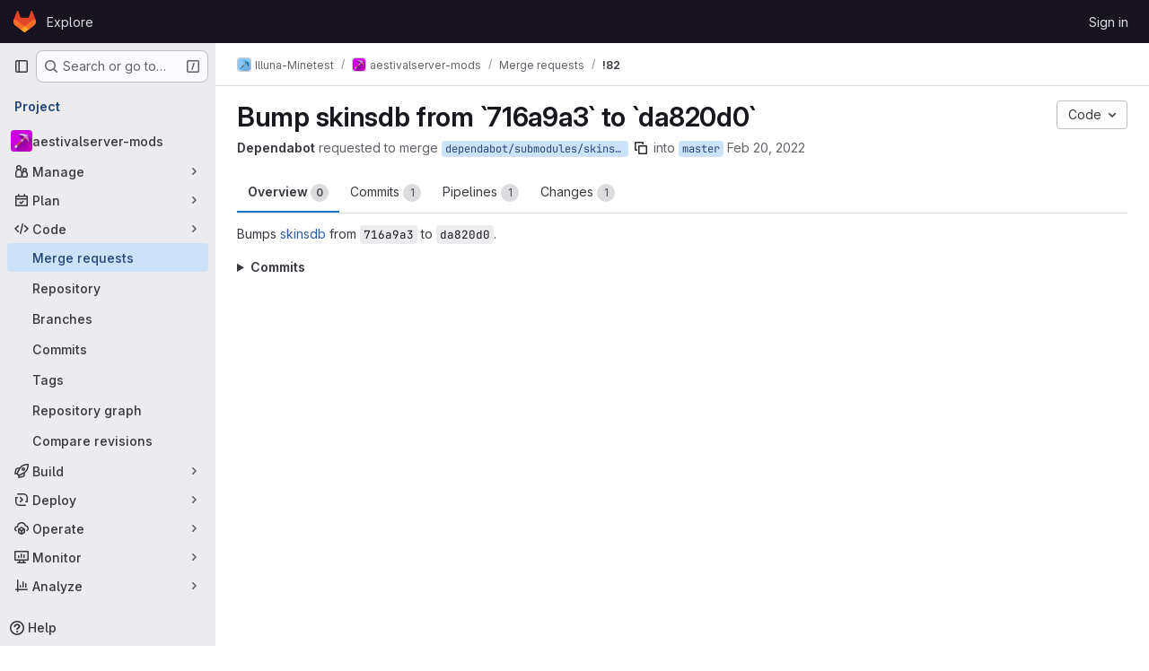

--- FILE ---
content_type: text/html; charset=utf-8
request_url: https://git.tchncs.de/Illuna-Minetest/aestivalserver-mods/-/merge_requests/82
body_size: 66599
content:




<!DOCTYPE html>
<html class="gl-system ui-neutral with-top-bar with-header " lang="en">
<head prefix="og: http://ogp.me/ns#">
<meta charset="utf-8">
<meta content="IE=edge" http-equiv="X-UA-Compatible">
<meta content="width=device-width, initial-scale=1" name="viewport">
<title>Bump skinsdb from `716a9a3` to `da820d0` (!82) · Merge requests · Illuna-Minetest / aestivalserver-mods · GitLab</title>
<script>
//<![CDATA[
window.gon={};gon.api_version="v4";gon.default_avatar_url="https://git.tchncs.de/assets/no_avatar-849f9c04a3a0d0cea2424ae97b27447dc64a7dbfae83c036c45b403392f0e8ba.png";gon.max_file_size=10;gon.asset_host=null;gon.webpack_public_path="/assets/webpack/";gon.relative_url_root="";gon.user_color_mode="gl-system";gon.user_color_scheme="white";gon.markdown_surround_selection=null;gon.markdown_automatic_lists=null;gon.markdown_maintain_indentation=null;gon.math_rendering_limits_enabled=true;gon.recaptcha_api_server_url="https://www.recaptcha.net/recaptcha/api.js";gon.recaptcha_sitekey="6Lfi3R8TAAAAAIonUp6uUOjebT9MLoBA38xqADiQ";gon.gitlab_url="https://git.tchncs.de";gon.promo_url="https://about.gitlab.com";gon.forum_url="https://forum.gitlab.com";gon.docs_url="https://docs.gitlab.com";gon.revision="e88a8d1d1c2";gon.feature_category="code_review_workflow";gon.gitlab_logo="/assets/gitlab_logo-2957169c8ef64c58616a1ac3f4fc626e8a35ce4eb3ed31bb0d873712f2a041a0.png";gon.secure=true;gon.sprite_icons="/assets/icons-62cd41f10569bb5050df02409792752f47c042aa91f8d59f11b48b79e724f90d.svg";gon.sprite_file_icons="/assets/file_icons/file_icons-88a95467170997d6a4052c781684c8250847147987090747773c1ee27c513c5f.svg";gon.emoji_sprites_css_path="/assets/emoji_sprites-bd26211944b9d072037ec97cb138f1a52cd03ef185cd38b8d1fcc963245199a1.css";gon.emoji_backend_version=4;gon.gridstack_css_path="/assets/lazy_bundles/gridstack-f42069e5c7b1542688660592b48f2cbd86e26b77030efd195d124dbd8fe64434.css";gon.test_env=false;gon.disable_animations=false;gon.suggested_label_colors={"#cc338b":"Magenta-pink","#dc143c":"Crimson","#c21e56":"Rose red","#cd5b45":"Dark coral","#ed9121":"Carrot orange","#eee600":"Titanium yellow","#009966":"Green-cyan","#8fbc8f":"Dark sea green","#6699cc":"Blue-gray","#e6e6fa":"Lavender","#9400d3":"Dark violet","#330066":"Deep violet","#36454f":"Charcoal grey","#808080":"Gray"};gon.first_day_of_week=1;gon.time_display_relative=true;gon.time_display_format=0;gon.ee=false;gon.jh=false;gon.dot_com=false;gon.uf_error_prefix="UF";gon.pat_prefix="";gon.keyboard_shortcuts_enabled=true;gon.diagramsnet_url="https://embed.diagrams.net";gon.features={"uiForOrganizations":false,"organizationSwitching":false,"findAndReplace":false,"removeMonitorMetrics":true,"workItemViewForIssues":true,"mergeRequestDashboard":true,"newProjectCreationForm":false,"workItemsClientSideBoards":false,"glqlWorkItems":false,"glqlAggregation":false,"glqlTypescript":false,"whatsNewFeaturedCarousel":true,"extensibleReferenceFilters":false,"paneledView":false,"disallowImmediateDeletion":false,"projectStudioEnabled":false,"glqlLoadOnClick":false,"showMergeRequestStatusDraft":false,"mrPipelinesGraphql":false,"notificationsTodosButtons":false,"mrReviewBatchSubmit":true};
//]]>
</script>

<script>
//<![CDATA[
const root = document.documentElement;
if (window.matchMedia('(prefers-color-scheme: dark)').matches) {
  root.classList.add('gl-dark');
}

window.matchMedia('(prefers-color-scheme: dark)').addEventListener('change', (e) => {
  if (e.matches) {
    root.classList.add('gl-dark');
  } else {
    root.classList.remove('gl-dark');
  }
});

//]]>
</script>
<script>
//<![CDATA[
var gl = window.gl || {};
gl.startup_calls = {"/Illuna-Minetest/aestivalserver-mods/-/merge_requests/82/diffs_metadata.json?diff_head=true\u0026view=inline\u0026w=1":{},"/Illuna-Minetest/aestivalserver-mods/-/merge_requests/82/discussions.json?notes_filter=0\u0026per_page=20\u0026persist_filter=false":{},"/Illuna-Minetest/aestivalserver-mods/-/merge_requests/82/widget.json":{},"/Illuna-Minetest/aestivalserver-mods/-/merge_requests/82/cached_widget.json":{},"/Illuna-Minetest/aestivalserver-mods/-/merge_requests/82.json?serializer=sidebar_extras":{}};
gl.startup_graphql_calls = null;

if (gl.startup_calls && window.fetch) {
  Object.keys(gl.startup_calls).forEach(apiCall => {
   gl.startup_calls[apiCall] = {
      fetchCall: fetch(apiCall, {
        // Emulate XHR for Rails AJAX request checks
        headers: {
          'X-Requested-With': 'XMLHttpRequest'
        },
        // fetch won’t send cookies in older browsers, unless you set the credentials init option.
        // We set to `same-origin` which is default value in modern browsers.
        // See https://github.com/whatwg/fetch/pull/585 for more information.
        credentials: 'same-origin'
      })
    };
  });
}
if (gl.startup_graphql_calls && window.fetch) {
  const headers = {"X-CSRF-Token":"2-Q_rAU7wwPy78vW_rJDjbeyvZZ_eyKJJVUakmkYN3FUGJsnjr0_YIHgm8txLYenVrxB1TgDvL7QuNX5T2LbcQ","x-gitlab-feature-category":"code_review_workflow"};
  const url = `https://git.tchncs.de/api/graphql`

  const opts = {
    method: "POST",
    headers: {
      "Content-Type": "application/json",
      ...headers,
    }
  };

  gl.startup_graphql_calls = gl.startup_graphql_calls.map(call => ({
    ...call,
    fetchCall: fetch(url, {
      ...opts,
      credentials: 'same-origin',
      body: JSON.stringify(call)
    })
  }))
}


//]]>
</script>



<meta content="light dark" name="color-scheme">
<link rel="stylesheet" href="/assets/application-f1c7f7d40d267ee3d4c95390cbf83e875a7abd1154852f7da49e18fd502e786b.css" media="(prefers-color-scheme: light)" />
<link rel="stylesheet" href="/assets/application_dark-0074dc595c1b12bc33700481357a1440676cf9f3bc5f6058746e635581d27f94.css" media="(prefers-color-scheme: dark)" />
<link rel="stylesheet" href="/assets/page_bundles/merge_request-e4612cf71e03aa0c1af7325f5cc75cfa493accc1abf9b71f9b4b619027c534e4.css" /><link rel="stylesheet" href="/assets/page_bundles/issuable-726ad68bd4e78f5473e7473afd637865e7e307662b87715acbaa486f59da6d2b.css" /><link rel="stylesheet" href="/assets/page_bundles/notes_shared-e9c90e23c973dff1f421a3e73a36e9dcfe6a577b45b06811a3efb6c2b8ac65eb.css" /><link rel="stylesheet" href="/assets/page_bundles/design_management-efdb3b31c0d23a0b593d91135fa3b618485e0a6f33a76140b5ad39f90bcb4cb9.css" /><link rel="stylesheet" href="/assets/page_bundles/merge_requests-c8ece18def0145e1504e73891c5bc59afa83e5156354c69e126f7d0bdf9a4e81.css" /><link rel="stylesheet" href="/assets/page_bundles/pipelines-a7ad75dd33df289fb1277dcb788c57dbf07771879c1039116ee4fd593a298c9c.css" /><link rel="stylesheet" href="/assets/page_bundles/reports-ebb9bc4f85adbfe495545e1d8d71f10697ec4f25121e86c11c4985d1e6625c2c.css" /><link rel="stylesheet" href="/assets/page_bundles/ci_status-0bc456015b7da18fa7630870de8fefa972a626c1afdd26531cb70975715e4f58.css" /><link rel="stylesheet" href="/assets/page_bundles/labels-517013fe01d962df340351f272b81403c1960a4064bd47e889964bcef5fea743.css" /><link rel="stylesheet" href="/assets/page_bundles/commit_description-9e7efe20f0cef17d0606edabfad0418e9eb224aaeaa2dae32c817060fa60abcc.css" /><link rel="stylesheet" href="/assets/page_bundles/work_items-dd1282f317752aae038ad9ba41ea791b97bc5935f9e8a307cb57754a5b80a5e1.css" />
<link rel="stylesheet" href="/assets/application_utilities-e3b0c44298fc1c149afbf4c8996fb92427ae41e4649b934ca495991b7852b855.css" media="(prefers-color-scheme: light)" />
<link rel="stylesheet" href="/assets/application_utilities_dark-e3b0c44298fc1c149afbf4c8996fb92427ae41e4649b934ca495991b7852b855.css" media="(prefers-color-scheme: dark)" />
<link rel="stylesheet" href="/assets/tailwind-2f42665f4c04e04bc10493c86cf8d338a9a359169391d8ace37a621e2bb7c555.css" />


<link rel="stylesheet" href="/assets/fonts-deb7ad1d55ca77c0172d8538d53442af63604ff490c74acc2859db295c125bdb.css" />
<link rel="stylesheet" href="/assets/highlight/themes/white-f9894e9bc9414456158c25fb1a2f853ace8855b6a40b2b43001d20fb651b5512.css" media="(prefers-color-scheme: light)" />
<link rel="stylesheet" href="/assets/highlight/themes/dark-67ac54fe266c37b22ddc8f582d52a80540d5747ea91a851778a772440fab2aac.css" media="(prefers-color-scheme: dark)" />

<script src="/assets/webpack/runtime.637d0ed0.bundle.js" defer="defer"></script>
<script src="/assets/webpack/main.0b978911.chunk.js" defer="defer"></script>
<script src="/assets/webpack/tracker.4ac2efa2.chunk.js" defer="defer"></script>
<script>
//<![CDATA[
window.snowplowOptions = {"namespace":"gl","hostname":"git.tchncs.de:443","postPath":"/-/collect_events","forceSecureTracker":true,"appId":"gitlab_sm"}

gl = window.gl || {};
gl.snowplowStandardContext = {"schema":"iglu:com.gitlab/gitlab_standard/jsonschema/1-1-7","data":{"environment":"self-managed","source":"gitlab-rails","correlation_id":"01KB2M16R450KZ7C6MYKE6GWD9","plan":"free","extra":{},"user_id":null,"global_user_id":null,"user_type":null,"is_gitlab_team_member":null,"namespace_id":2,"ultimate_parent_namespace_id":2,"project_id":476,"feature_enabled_by_namespace_ids":null,"realm":"self-managed","instance_id":"2baa052c-a640-4660-8cbe-46665c3391a8","unique_instance_id":"d01e3add-931e-5d0c-bf93-9c520851e43b","host_name":"git.tchncs.de","instance_version":"18.4.1","context_generated_at":"2025-11-27T13:18:56.993+01:00"}}
gl.snowplowPseudonymizedPageUrl = "https://git.tchncs.de/namespace2/project476/-/merge_requests/82";
gl.maskedDefaultReferrerUrl = null;
gl.ga4MeasurementId = 'G-ENFH3X7M5Y';
gl.duoEvents = [];
gl.onlySendDuoEvents = false;


//]]>
</script>
<link rel="preload" href="/assets/application_utilities-e3b0c44298fc1c149afbf4c8996fb92427ae41e4649b934ca495991b7852b855.css" as="style" type="text/css">
<link rel="preload" href="/assets/application-f1c7f7d40d267ee3d4c95390cbf83e875a7abd1154852f7da49e18fd502e786b.css" as="style" type="text/css">
<link rel="preload" href="/assets/highlight/themes/white-f9894e9bc9414456158c25fb1a2f853ace8855b6a40b2b43001d20fb651b5512.css" as="style" type="text/css">




<script src="/assets/webpack/commons-pages.groups.new-pages.import.gitlab_projects.new-pages.import.manifest.new-pages.projects.n-44c6c18e.053adf2e.chunk.js" defer="defer"></script>
<script src="/assets/webpack/commons-pages.search.show-super_sidebar.a7538ab3.chunk.js" defer="defer"></script>
<script src="/assets/webpack/super_sidebar.8b1eaa12.chunk.js" defer="defer"></script>
<script src="/assets/webpack/prosemirror.1da0b164.chunk.js" defer="defer"></script>
<script src="/assets/webpack/commons-pages.projects-pages.projects.activity-pages.projects.alert_management.details-pages.project-2e472f70.00598839.chunk.js" defer="defer"></script>
<script src="/assets/webpack/24af373d.bea96f16.chunk.js" defer="defer"></script>
<script src="/assets/webpack/commons-pages.admin.abuse_reports.show-pages.admin.topics.edit-pages.admin.topics.new-pages.dashboar-e466dc9a.e7e3e1dd.chunk.js" defer="defer"></script>
<script src="/assets/webpack/commons-pages.admin.abuse_reports.show-pages.admin.topics.edit-pages.admin.topics.new-pages.dashboar-d6924254.4afc6e78.chunk.js" defer="defer"></script>
<script src="/assets/webpack/commons-pages.admin.abuse_reports.show-pages.admin.topics.edit-pages.admin.topics.new-pages.groups.m-f56e94e8.39687f43.chunk.js" defer="defer"></script>
<script src="/assets/webpack/commons-pages.admin.abuse_reports.show-pages.admin.topics.edit-pages.admin.topics.new-pages.groups.m-6f70c232.796777d7.chunk.js" defer="defer"></script>
<script src="/assets/webpack/commons-pages.admin.abuse_reports.show-pages.admin.topics.edit-pages.admin.topics.new-pages.groups.m-747a34a6.c75bfcf4.chunk.js" defer="defer"></script>
<script src="/assets/webpack/48a28f23.45ba7b85.chunk.js" defer="defer"></script>
<script src="/assets/webpack/b2f61309.ed298abd.chunk.js" defer="defer"></script>
<script src="/assets/webpack/commons-pages.dashboard.issues-pages.groups.merge_requests-pages.groups.work_items-pages.groups.work-3cd3a012.c8fb3bbe.chunk.js" defer="defer"></script>
<script src="/assets/webpack/865967cf.8265948c.chunk.js" defer="defer"></script>
<script src="/assets/webpack/commons-pages.groups.merge_requests-pages.groups.work_items-pages.groups.work_items.show-pages.proje-4db77ff2.ab1b8a0e.chunk.js" defer="defer"></script>
<script src="/assets/webpack/d3db2059.63d684c1.chunk.js" defer="defer"></script>
<script src="/assets/webpack/5e356c81.b30028f8.chunk.js" defer="defer"></script>
<script src="/assets/webpack/commons-pages.groups.work_items-pages.groups.work_items.show-pages.projects.incidents.show-pages.pro-84bcca1f.e80b88a1.chunk.js" defer="defer"></script>
<script src="/assets/webpack/commons-pages.dashboard.issues-pages.groups.merge_requests-pages.projects.incidents.show-pages.proje-92f4bcfc.ca73adce.chunk.js" defer="defer"></script>
<script src="/assets/webpack/commons-pages.groups.merge_requests-pages.projects.incidents.show-pages.projects.issues.edit-pages.p-20332a3e.b244fa91.chunk.js" defer="defer"></script>
<script src="/assets/webpack/pages.projects.merge_requests.show.406e8c39.chunk.js" defer="defer"></script>

<meta content="object" property="og:type">
<meta content="GitLab" property="og:site_name">
<meta content="Bump skinsdb from `716a9a3` to `da820d0` (!82) · Merge requests · Illuna-Minetest / aestivalserver-mods · GitLab" property="og:title">
<meta content="Bumps skinsdb from 716a9a3 to da820d0.  Commits   da820d0..." property="og:description">
<meta content="https://git.tchncs.de/uploads/-/system/project/avatar/476/header_logo.jpg" property="og:image">
<meta content="64" property="og:image:width">
<meta content="64" property="og:image:height">
<meta content="https://git.tchncs.de/Illuna-Minetest/aestivalserver-mods/-/merge_requests/82" property="og:url">
<meta content="summary" property="twitter:card">
<meta content="Bump skinsdb from `716a9a3` to `da820d0` (!82) · Merge requests · Illuna-Minetest / aestivalserver-mods · GitLab" property="twitter:title">
<meta content="Bumps skinsdb from 716a9a3 to da820d0.  Commits   da820d0..." property="twitter:description">
<meta content="https://git.tchncs.de/uploads/-/system/project/avatar/476/header_logo.jpg" property="twitter:image">
<meta property="twitter:label1" content="Author"><meta property="twitter:data1" content="Dependabot">
<meta name="csrf-param" content="authenticity_token" />
<meta name="csrf-token" content="rpBMc4iVrO0dBnq9IztkKO3jxCzraF8xXx6Ak5oZCFEhbOj4AxNQjm4JKqCspKACDO04b6wQwQaq80_4vGPkUQ" />
<meta name="csp-nonce" />
<meta name="action-cable-url" content="/-/cable" />
<link href="/-/manifest.json" rel="manifest">
<link rel="icon" type="image/png" href="/assets/favicon-72a2cad5025aa931d6ea56c3201d1f18e68a8cd39788c7c80d5b2b82aa5143ef.png" id="favicon" data-original-href="/assets/favicon-72a2cad5025aa931d6ea56c3201d1f18e68a8cd39788c7c80d5b2b82aa5143ef.png" />
<link rel="apple-touch-icon" type="image/x-icon" href="/assets/apple-touch-icon-b049d4bc0dd9626f31db825d61880737befc7835982586d015bded10b4435460.png" />
<link href="/search/opensearch.xml" rel="search" title="Search GitLab" type="application/opensearchdescription+xml">




<meta content="Bumps skinsdb from 716a9a3 to da820d0.  Commits   da820d0..." name="description">
<meta content="#ececef" name="theme-color">
</head>

<body class="tab-width-8 gl-browser-chrome gl-platform-mac body-fixed-scrollbar" data-group="Illuna-Minetest" data-group-full-path="Illuna-Minetest" data-namespace-id="2" data-page="projects:merge_requests:show" data-page-type-id="82" data-project="aestivalserver-mods" data-project-full-path="Illuna-Minetest/aestivalserver-mods" data-project-id="476" data-project-studio-available="false" data-project-studio-enabled="false">
<div id="js-tooltips-container"></div>
<div id="js-drawer-container"></div>
<script>
//<![CDATA[
gl = window.gl || {};
gl.GfmAutoComplete = gl.GfmAutoComplete || {};
gl.GfmAutoComplete.dataSources = {"members":"/Illuna-Minetest/aestivalserver-mods/-/autocomplete_sources/members?type=MergeRequest\u0026type_id=82","issues":"/Illuna-Minetest/aestivalserver-mods/-/autocomplete_sources/issues","mergeRequests":"/Illuna-Minetest/aestivalserver-mods/-/autocomplete_sources/merge_requests","labels":"/Illuna-Minetest/aestivalserver-mods/-/autocomplete_sources/labels?type=MergeRequest\u0026type_id=82","milestones":"/Illuna-Minetest/aestivalserver-mods/-/autocomplete_sources/milestones","commands":"/Illuna-Minetest/aestivalserver-mods/-/autocomplete_sources/commands?type=MergeRequest\u0026type_id=82","snippets":"/Illuna-Minetest/aestivalserver-mods/-/autocomplete_sources/snippets","contacts":"/Illuna-Minetest/aestivalserver-mods/-/autocomplete_sources/contacts?type=MergeRequest\u0026type_id=82"};


//]]>
</script>
<script>
//<![CDATA[
gl = window.gl || {};
gl.client = {"isChrome":true,"isMac":true};


//]]>
</script>


<header class="header-logged-out" data-testid="navbar">
<a class="gl-sr-only gl-accessibility" href="#content-body">Skip to content</a>
<div class="container-fluid">
<nav aria-label="Explore GitLab" class="header-logged-out-nav gl-flex gl-gap-3 gl-justify-between">
<div class="gl-flex gl-items-center gl-gap-1">
<span class="gl-sr-only">GitLab</span>
<a title="Homepage" id="logo" class="header-logged-out-logo has-tooltip" aria-label="Homepage" data-track-label="main_navigation" data-track-action="click_gitlab_logo_link" data-track-property="navigation_top" href="/"><svg aria-hidden="true" role="img" class="tanuki-logo" width="25" height="24" viewBox="0 0 25 24" fill="none" xmlns="http://www.w3.org/2000/svg">
  <path class="tanuki-shape tanuki" d="m24.507 9.5-.034-.09L21.082.562a.896.896 0 0 0-1.694.091l-2.29 7.01H7.825L5.535.653a.898.898 0 0 0-1.694-.09L.451 9.411.416 9.5a6.297 6.297 0 0 0 2.09 7.278l.012.01.03.022 5.16 3.867 2.56 1.935 1.554 1.176a1.051 1.051 0 0 0 1.268 0l1.555-1.176 2.56-1.935 5.197-3.89.014-.01A6.297 6.297 0 0 0 24.507 9.5Z"
        fill="#E24329"/>
  <path class="tanuki-shape right-cheek" d="m24.507 9.5-.034-.09a11.44 11.44 0 0 0-4.56 2.051l-7.447 5.632 4.742 3.584 5.197-3.89.014-.01A6.297 6.297 0 0 0 24.507 9.5Z"
        fill="#FC6D26"/>
  <path class="tanuki-shape chin" d="m7.707 20.677 2.56 1.935 1.555 1.176a1.051 1.051 0 0 0 1.268 0l1.555-1.176 2.56-1.935-4.743-3.584-4.755 3.584Z"
        fill="#FCA326"/>
  <path class="tanuki-shape left-cheek" d="M5.01 11.461a11.43 11.43 0 0 0-4.56-2.05L.416 9.5a6.297 6.297 0 0 0 2.09 7.278l.012.01.03.022 5.16 3.867 4.745-3.584-7.444-5.632Z"
        fill="#FC6D26"/>
</svg>

</a></div>
<ul class="gl-list-none gl-p-0 gl-m-0 gl-flex gl-gap-3 gl-items-center gl-grow">
<li class="header-logged-out-nav-item">
<a class="" href="/explore">Explore</a>
</li>
</ul>
<ul class="gl-list-none gl-p-0 gl-m-0 gl-flex gl-gap-3 gl-items-center gl-justify-end">
<li class="header-logged-out-nav-item">
<a href="/users/sign_in?redirect_to_referer=yes">Sign in</a>
</li>
</ul>
</nav>
</div>
</header>

<div class="layout-page page-gutter  page-with-super-sidebar">
<aside class="js-super-sidebar super-sidebar super-sidebar-loading" data-command-palette="{&quot;project_files_url&quot;:&quot;/Illuna-Minetest/aestivalserver-mods/-/files/master?format=json&quot;,&quot;project_blob_url&quot;:&quot;/Illuna-Minetest/aestivalserver-mods/-/blob/master&quot;}" data-force-desktop-expanded-sidebar="" data-is-saas="false" data-root-path="/" data-sidebar="{&quot;is_logged_in&quot;:false,&quot;compare_plans_url&quot;:&quot;https://about.gitlab.com/pricing&quot;,&quot;context_switcher_links&quot;:[{&quot;title&quot;:&quot;Explore&quot;,&quot;link&quot;:&quot;/explore&quot;,&quot;icon&quot;:&quot;compass&quot;}],&quot;current_menu_items&quot;:[{&quot;id&quot;:&quot;project_overview&quot;,&quot;title&quot;:&quot;aestivalserver-mods&quot;,&quot;avatar&quot;:&quot;/uploads/-/system/project/avatar/476/header_logo.jpg&quot;,&quot;entity_id&quot;:476,&quot;link&quot;:&quot;/Illuna-Minetest/aestivalserver-mods&quot;,&quot;link_classes&quot;:&quot;shortcuts-project&quot;,&quot;is_active&quot;:false},{&quot;id&quot;:&quot;manage_menu&quot;,&quot;title&quot;:&quot;Manage&quot;,&quot;icon&quot;:&quot;users&quot;,&quot;avatar_shape&quot;:&quot;rect&quot;,&quot;link&quot;:&quot;/Illuna-Minetest/aestivalserver-mods/activity&quot;,&quot;is_active&quot;:false,&quot;items&quot;:[{&quot;id&quot;:&quot;activity&quot;,&quot;title&quot;:&quot;Activity&quot;,&quot;link&quot;:&quot;/Illuna-Minetest/aestivalserver-mods/activity&quot;,&quot;link_classes&quot;:&quot;shortcuts-project-activity&quot;,&quot;is_active&quot;:false},{&quot;id&quot;:&quot;members&quot;,&quot;title&quot;:&quot;Members&quot;,&quot;link&quot;:&quot;/Illuna-Minetest/aestivalserver-mods/-/project_members&quot;,&quot;is_active&quot;:false},{&quot;id&quot;:&quot;labels&quot;,&quot;title&quot;:&quot;Labels&quot;,&quot;link&quot;:&quot;/Illuna-Minetest/aestivalserver-mods/-/labels&quot;,&quot;is_active&quot;:false}],&quot;separated&quot;:false},{&quot;id&quot;:&quot;plan_menu&quot;,&quot;title&quot;:&quot;Plan&quot;,&quot;icon&quot;:&quot;planning&quot;,&quot;avatar_shape&quot;:&quot;rect&quot;,&quot;link&quot;:&quot;/Illuna-Minetest/aestivalserver-mods/-/issues&quot;,&quot;is_active&quot;:false,&quot;items&quot;:[{&quot;id&quot;:&quot;project_issue_list&quot;,&quot;title&quot;:&quot;Issues&quot;,&quot;link&quot;:&quot;/Illuna-Minetest/aestivalserver-mods/-/issues&quot;,&quot;link_classes&quot;:&quot;shortcuts-issues has-sub-items&quot;,&quot;pill_count_field&quot;:&quot;openIssuesCount&quot;,&quot;pill_count_dynamic&quot;:false,&quot;is_active&quot;:false},{&quot;id&quot;:&quot;boards&quot;,&quot;title&quot;:&quot;Issue boards&quot;,&quot;link&quot;:&quot;/Illuna-Minetest/aestivalserver-mods/-/boards&quot;,&quot;link_classes&quot;:&quot;shortcuts-issue-boards&quot;,&quot;is_active&quot;:false},{&quot;id&quot;:&quot;milestones&quot;,&quot;title&quot;:&quot;Milestones&quot;,&quot;link&quot;:&quot;/Illuna-Minetest/aestivalserver-mods/-/milestones&quot;,&quot;is_active&quot;:false}],&quot;separated&quot;:false},{&quot;id&quot;:&quot;code_menu&quot;,&quot;title&quot;:&quot;Code&quot;,&quot;icon&quot;:&quot;code&quot;,&quot;avatar_shape&quot;:&quot;rect&quot;,&quot;link&quot;:&quot;/Illuna-Minetest/aestivalserver-mods/-/merge_requests&quot;,&quot;is_active&quot;:true,&quot;items&quot;:[{&quot;id&quot;:&quot;project_merge_request_list&quot;,&quot;title&quot;:&quot;Merge requests&quot;,&quot;link&quot;:&quot;/Illuna-Minetest/aestivalserver-mods/-/merge_requests&quot;,&quot;link_classes&quot;:&quot;shortcuts-merge_requests&quot;,&quot;pill_count_field&quot;:&quot;openMergeRequestsCount&quot;,&quot;pill_count_dynamic&quot;:false,&quot;is_active&quot;:true},{&quot;id&quot;:&quot;files&quot;,&quot;title&quot;:&quot;Repository&quot;,&quot;link&quot;:&quot;/Illuna-Minetest/aestivalserver-mods/-/tree/master&quot;,&quot;link_classes&quot;:&quot;shortcuts-tree&quot;,&quot;is_active&quot;:false},{&quot;id&quot;:&quot;branches&quot;,&quot;title&quot;:&quot;Branches&quot;,&quot;link&quot;:&quot;/Illuna-Minetest/aestivalserver-mods/-/branches&quot;,&quot;is_active&quot;:false},{&quot;id&quot;:&quot;commits&quot;,&quot;title&quot;:&quot;Commits&quot;,&quot;link&quot;:&quot;/Illuna-Minetest/aestivalserver-mods/-/commits/master?ref_type=heads&quot;,&quot;link_classes&quot;:&quot;shortcuts-commits&quot;,&quot;is_active&quot;:false},{&quot;id&quot;:&quot;tags&quot;,&quot;title&quot;:&quot;Tags&quot;,&quot;link&quot;:&quot;/Illuna-Minetest/aestivalserver-mods/-/tags&quot;,&quot;is_active&quot;:false},{&quot;id&quot;:&quot;graphs&quot;,&quot;title&quot;:&quot;Repository graph&quot;,&quot;link&quot;:&quot;/Illuna-Minetest/aestivalserver-mods/-/network/master?ref_type=heads&quot;,&quot;link_classes&quot;:&quot;shortcuts-network&quot;,&quot;is_active&quot;:false},{&quot;id&quot;:&quot;compare&quot;,&quot;title&quot;:&quot;Compare revisions&quot;,&quot;link&quot;:&quot;/Illuna-Minetest/aestivalserver-mods/-/compare?from=master\u0026to=master&quot;,&quot;is_active&quot;:false}],&quot;separated&quot;:false},{&quot;id&quot;:&quot;build_menu&quot;,&quot;title&quot;:&quot;Build&quot;,&quot;icon&quot;:&quot;rocket&quot;,&quot;avatar_shape&quot;:&quot;rect&quot;,&quot;link&quot;:&quot;/Illuna-Minetest/aestivalserver-mods/-/pipelines&quot;,&quot;is_active&quot;:false,&quot;items&quot;:[{&quot;id&quot;:&quot;pipelines&quot;,&quot;title&quot;:&quot;Pipelines&quot;,&quot;link&quot;:&quot;/Illuna-Minetest/aestivalserver-mods/-/pipelines&quot;,&quot;link_classes&quot;:&quot;shortcuts-pipelines&quot;,&quot;is_active&quot;:false},{&quot;id&quot;:&quot;jobs&quot;,&quot;title&quot;:&quot;Jobs&quot;,&quot;link&quot;:&quot;/Illuna-Minetest/aestivalserver-mods/-/jobs&quot;,&quot;link_classes&quot;:&quot;shortcuts-builds&quot;,&quot;is_active&quot;:false},{&quot;id&quot;:&quot;pipeline_schedules&quot;,&quot;title&quot;:&quot;Pipeline schedules&quot;,&quot;link&quot;:&quot;/Illuna-Minetest/aestivalserver-mods/-/pipeline_schedules&quot;,&quot;link_classes&quot;:&quot;shortcuts-builds&quot;,&quot;is_active&quot;:false},{&quot;id&quot;:&quot;artifacts&quot;,&quot;title&quot;:&quot;Artifacts&quot;,&quot;link&quot;:&quot;/Illuna-Minetest/aestivalserver-mods/-/artifacts&quot;,&quot;link_classes&quot;:&quot;shortcuts-builds&quot;,&quot;is_active&quot;:false}],&quot;separated&quot;:false},{&quot;id&quot;:&quot;deploy_menu&quot;,&quot;title&quot;:&quot;Deploy&quot;,&quot;icon&quot;:&quot;deployments&quot;,&quot;avatar_shape&quot;:&quot;rect&quot;,&quot;link&quot;:&quot;/Illuna-Minetest/aestivalserver-mods/-/releases&quot;,&quot;is_active&quot;:false,&quot;items&quot;:[{&quot;id&quot;:&quot;releases&quot;,&quot;title&quot;:&quot;Releases&quot;,&quot;link&quot;:&quot;/Illuna-Minetest/aestivalserver-mods/-/releases&quot;,&quot;link_classes&quot;:&quot;shortcuts-deployments-releases&quot;,&quot;is_active&quot;:false},{&quot;id&quot;:&quot;model_registry&quot;,&quot;title&quot;:&quot;Model registry&quot;,&quot;link&quot;:&quot;/Illuna-Minetest/aestivalserver-mods/-/ml/models&quot;,&quot;is_active&quot;:false}],&quot;separated&quot;:false},{&quot;id&quot;:&quot;operations_menu&quot;,&quot;title&quot;:&quot;Operate&quot;,&quot;icon&quot;:&quot;cloud-pod&quot;,&quot;avatar_shape&quot;:&quot;rect&quot;,&quot;link&quot;:&quot;/Illuna-Minetest/aestivalserver-mods/-/environments&quot;,&quot;is_active&quot;:false,&quot;items&quot;:[{&quot;id&quot;:&quot;environments&quot;,&quot;title&quot;:&quot;Environments&quot;,&quot;link&quot;:&quot;/Illuna-Minetest/aestivalserver-mods/-/environments&quot;,&quot;link_classes&quot;:&quot;shortcuts-environments&quot;,&quot;is_active&quot;:false}],&quot;separated&quot;:false},{&quot;id&quot;:&quot;monitor_menu&quot;,&quot;title&quot;:&quot;Monitor&quot;,&quot;icon&quot;:&quot;monitor&quot;,&quot;avatar_shape&quot;:&quot;rect&quot;,&quot;link&quot;:&quot;/Illuna-Minetest/aestivalserver-mods/-/incidents&quot;,&quot;is_active&quot;:false,&quot;items&quot;:[{&quot;id&quot;:&quot;incidents&quot;,&quot;title&quot;:&quot;Incidents&quot;,&quot;link&quot;:&quot;/Illuna-Minetest/aestivalserver-mods/-/incidents&quot;,&quot;is_active&quot;:false},{&quot;id&quot;:&quot;service_desk&quot;,&quot;title&quot;:&quot;Service Desk&quot;,&quot;link&quot;:&quot;/Illuna-Minetest/aestivalserver-mods/-/issues/service_desk&quot;,&quot;is_active&quot;:false}],&quot;separated&quot;:false},{&quot;id&quot;:&quot;analyze_menu&quot;,&quot;title&quot;:&quot;Analyze&quot;,&quot;icon&quot;:&quot;chart&quot;,&quot;avatar_shape&quot;:&quot;rect&quot;,&quot;link&quot;:&quot;/Illuna-Minetest/aestivalserver-mods/-/value_stream_analytics&quot;,&quot;is_active&quot;:false,&quot;items&quot;:[{&quot;id&quot;:&quot;cycle_analytics&quot;,&quot;title&quot;:&quot;Value stream analytics&quot;,&quot;link&quot;:&quot;/Illuna-Minetest/aestivalserver-mods/-/value_stream_analytics&quot;,&quot;link_classes&quot;:&quot;shortcuts-project-cycle-analytics&quot;,&quot;is_active&quot;:false},{&quot;id&quot;:&quot;contributors&quot;,&quot;title&quot;:&quot;Contributor analytics&quot;,&quot;link&quot;:&quot;/Illuna-Minetest/aestivalserver-mods/-/graphs/master?ref_type=heads&quot;,&quot;is_active&quot;:false},{&quot;id&quot;:&quot;ci_cd_analytics&quot;,&quot;title&quot;:&quot;CI/CD analytics&quot;,&quot;link&quot;:&quot;/Illuna-Minetest/aestivalserver-mods/-/pipelines/charts&quot;,&quot;is_active&quot;:false},{&quot;id&quot;:&quot;repository_analytics&quot;,&quot;title&quot;:&quot;Repository analytics&quot;,&quot;link&quot;:&quot;/Illuna-Minetest/aestivalserver-mods/-/graphs/master/charts&quot;,&quot;link_classes&quot;:&quot;shortcuts-repository-charts&quot;,&quot;is_active&quot;:false},{&quot;id&quot;:&quot;model_experiments&quot;,&quot;title&quot;:&quot;Model experiments&quot;,&quot;link&quot;:&quot;/Illuna-Minetest/aestivalserver-mods/-/ml/experiments&quot;,&quot;is_active&quot;:false}],&quot;separated&quot;:false}],&quot;current_context_header&quot;:&quot;Project&quot;,&quot;support_path&quot;:&quot;https://about.gitlab.com/get-help/&quot;,&quot;docs_path&quot;:&quot;/help/docs&quot;,&quot;display_whats_new&quot;:false,&quot;show_version_check&quot;:null,&quot;search&quot;:{&quot;search_path&quot;:&quot;/search&quot;,&quot;issues_path&quot;:&quot;/dashboard/issues&quot;,&quot;mr_path&quot;:&quot;/dashboard/merge_requests&quot;,&quot;autocomplete_path&quot;:&quot;/search/autocomplete&quot;,&quot;settings_path&quot;:&quot;/search/settings&quot;,&quot;search_context&quot;:{&quot;group&quot;:{&quot;id&quot;:2,&quot;name&quot;:&quot;Illuna-Minetest&quot;,&quot;full_name&quot;:&quot;Illuna-Minetest&quot;},&quot;group_metadata&quot;:{&quot;issues_path&quot;:&quot;/groups/Illuna-Minetest/-/issues&quot;,&quot;mr_path&quot;:&quot;/groups/Illuna-Minetest/-/merge_requests&quot;},&quot;project&quot;:{&quot;id&quot;:476,&quot;name&quot;:&quot;aestivalserver-mods&quot;},&quot;project_metadata&quot;:{&quot;mr_path&quot;:&quot;/Illuna-Minetest/aestivalserver-mods/-/merge_requests&quot;,&quot;issues_path&quot;:&quot;/Illuna-Minetest/aestivalserver-mods/-/issues&quot;},&quot;code_search&quot;:false,&quot;scope&quot;:&quot;merge_requests&quot;,&quot;for_snippets&quot;:null}},&quot;panel_type&quot;:&quot;project&quot;,&quot;shortcut_links&quot;:[{&quot;title&quot;:&quot;Snippets&quot;,&quot;href&quot;:&quot;/explore/snippets&quot;,&quot;css_class&quot;:&quot;dashboard-shortcuts-snippets&quot;},{&quot;title&quot;:&quot;Groups&quot;,&quot;href&quot;:&quot;/explore/groups&quot;,&quot;css_class&quot;:&quot;dashboard-shortcuts-groups&quot;},{&quot;title&quot;:&quot;Projects&quot;,&quot;href&quot;:&quot;/explore/projects/starred&quot;,&quot;css_class&quot;:&quot;dashboard-shortcuts-projects&quot;}],&quot;terms&quot;:null}"></aside>


<div class="content-wrapper">
<div class="broadcast-wrapper">



</div>
<div class="alert-wrapper alert-wrapper-top-space gl-flex gl-flex-col gl-gap-3 container-fluid container-limited">


























</div>

<div class="top-bar-fixed container-fluid" data-testid="top-bar">
<div class="top-bar-container gl-flex gl-items-center gl-gap-2">
<div class="gl-grow gl-basis-0 gl-flex gl-items-center gl-justify-start gl-gap-3">
<button class="gl-button btn btn-icon btn-md btn-default btn-default-tertiary js-super-sidebar-toggle-expand super-sidebar-toggle -gl-ml-3" aria-controls="super-sidebar" aria-expanded="false" aria-label="Primary navigation sidebar" type="button"><svg class="s16 gl-icon gl-button-icon " data-testid="sidebar-icon"><use href="/assets/icons-62cd41f10569bb5050df02409792752f47c042aa91f8d59f11b48b79e724f90d.svg#sidebar"></use></svg>

</button>
<script type="application/ld+json">
{"@context":"https://schema.org","@type":"BreadcrumbList","itemListElement":[{"@type":"ListItem","position":1,"name":"Illuna-Minetest","item":"https://git.tchncs.de/Illuna-Minetest"},{"@type":"ListItem","position":2,"name":"aestivalserver-mods","item":"https://git.tchncs.de/Illuna-Minetest/aestivalserver-mods"},{"@type":"ListItem","position":3,"name":"Merge requests","item":"https://git.tchncs.de/Illuna-Minetest/aestivalserver-mods/-/merge_requests"},{"@type":"ListItem","position":4,"name":"!82","item":"https://git.tchncs.de/Illuna-Minetest/aestivalserver-mods/-/merge_requests/82"}]}


</script>
<div data-testid="breadcrumb-links" id="js-vue-page-breadcrumbs-wrapper">
<div data-breadcrumbs-json="[{&quot;text&quot;:&quot;Illuna-Minetest&quot;,&quot;href&quot;:&quot;/Illuna-Minetest&quot;,&quot;avatarPath&quot;:&quot;/uploads/-/system/group/avatar/2/a1444be13df024bd.jpg&quot;},{&quot;text&quot;:&quot;aestivalserver-mods&quot;,&quot;href&quot;:&quot;/Illuna-Minetest/aestivalserver-mods&quot;,&quot;avatarPath&quot;:&quot;/uploads/-/system/project/avatar/476/header_logo.jpg&quot;},{&quot;text&quot;:&quot;Merge requests&quot;,&quot;href&quot;:&quot;/Illuna-Minetest/aestivalserver-mods/-/merge_requests&quot;,&quot;avatarPath&quot;:null},{&quot;text&quot;:&quot;!82&quot;,&quot;href&quot;:&quot;/Illuna-Minetest/aestivalserver-mods/-/merge_requests/82&quot;,&quot;avatarPath&quot;:null}]" id="js-vue-page-breadcrumbs"></div>
<div id="js-injected-page-breadcrumbs"></div>
<div id="js-page-breadcrumbs-extra"></div>
</div>


</div>
</div>
</div>

<div class="container-fluid container-limited project-highlight-puc">
<main class="content" id="content-body" itemscope itemtype="http://schema.org/SoftwareSourceCode">
<div class="flash-container flash-container-page sticky" data-testid="flash-container">
<div id="js-global-alerts"></div>
</div>






<div class="merge-request" data-lock-version="0" data-mr-action="show" data-project-path="Illuna-Minetest/aestivalserver-mods" data-url="/Illuna-Minetest/aestivalserver-mods/-/merge_requests/82.json">
<div class="detail-page-header gl-flex gl-pt-5 gl-gap-3 gl-flex-wrap gl-mb-3 @sm/panel:gl-flex-nowrap @sm/panel:gl-mb-0 is-merge-request">
<h1 class="title gl-heading-1 gl-self-center gl-mb-0 gl-flex-1 gl-wrap-anywhere" data-testid="title-content">
Bump skinsdb from `716a9a3` to `da820d0`
</h1>
<div class="gl-flex gl-flex-row gl-gap-3 gl-w-full js-issuable-actions @sm/panel:gl-w-auto">
<div class="dropdown gl-dropdown gl-flex-1">
<div data-is-fork="false" data-reviewing-docs-path="/help/user/project/merge_requests/merge_request_troubleshooting.md#check-out-merge-requests-locally-through-the-head-ref" data-source-branch="dependabot/submodules/skinsdb-da820d0" data-source-project-default-url="https://git.tchncs.de/Illuna-Minetest/aestivalserver-mods.git" data-source-project-full-path="Illuna-Minetest/aestivalserver-mods" data-source-project-path="aestivalserver-mods" id="js-check-out-modal"></div>
<button class="gl-button btn btn-md btn-default gl-flex gl-self-start gl-w-full @sm/panel:gl-w-auto !gl-pr-3" data-toggle="dropdown" data-testid="mr-code-dropdown" type="button"><span class="gl-button-text gl-inline-flex gl-justify-between gl-w-full">
Code
<svg class="s16 gl-icon gl-ml-2 !gl-mr-0" data-testid="chevron-down-icon"><use href="/assets/icons-62cd41f10569bb5050df02409792752f47c042aa91f8d59f11b48b79e724f90d.svg#chevron-down"></use></svg>

</span>

</button><div class="dropdown-menu dropdown-menu-right">
<div class="gl-dropdown-inner">
<div class="gl-dropdown-contents">
<ul>
<li class="gl-dropdown-section-header">
<header class="dropdown-header">
Review changes
</header>
</li>
<li class="gl-dropdown-item">
<button class="dropdown-item js-check-out-modal-trigger" type="button">
<div class="gl-dropdown-item-text-wrapper">
Check out branch
</div>
</button>
</li>

<li class="gl-dropdown-divider">
<hr class="dropdown-divider">
</li>
<li class="gl-dropdown-section-header">
<header class="dropdown-header">
Download
</header>
</li>
<li class="gl-dropdown-item">
<a class="dropdown-item" download="" data-testid="download-email-patches-menu-item" href="/Illuna-Minetest/aestivalserver-mods/-/merge_requests/82.patch"><div class="gl-dropdown-item-text-wrapper">
Patches
</div>
</a></li>
<li class="gl-dropdown-item">
<a class="dropdown-item" download="" data-testid="download-plain-diff-menu-item" href="/Illuna-Minetest/aestivalserver-mods/-/merge_requests/82.diff"><div class="gl-dropdown-item-text-wrapper">
Plain diff
</div>
</a></li>
</ul>
</div>
</div>
</div>
</div>

<button class="gl-button btn btn-md btn-default btn-icon gl-h-fit gutter-toggle js-sidebar-toggle @lg/panel:!gl-hidden" type="button"><svg class="s16 gl-icon gl-button-icon " data-testid="chevron-double-lg-left-icon"><use href="/assets/icons-62cd41f10569bb5050df02409792752f47c042aa91f8d59f11b48b79e724f90d.svg#chevron-double-lg-left"></use></svg>
<span class="gl-button-text">
<span class="gl-sr-only">Expand sidebar</span>

</span>

</button></div>
</div>

<div data-new-comment-template-paths="[{&quot;text&quot;:&quot;Your comment templates&quot;,&quot;href&quot;:&quot;/-/profile/comment_templates&quot;}]" id="js-review-drawer"></div>
<div data-data="{&quot;iid&quot;:82,&quot;canResolveDiscussion&quot;:&quot;&quot;,&quot;defaultBranchName&quot;:&quot;master&quot;,&quot;projectPath&quot;:&quot;Illuna-Minetest/aestivalserver-mods&quot;,&quot;sourceProjectPath&quot;:&quot;Illuna-Minetest/aestivalserver-mods&quot;,&quot;title&quot;:&quot;Bump skinsdb from `716a9a3` to `da820d0`&quot;,&quot;isFluidLayout&quot;:&quot;&quot;,&quot;blocksMerge&quot;:&quot;false&quot;,&quot;imported&quot;:&quot;false&quot;,&quot;isDraft&quot;:&quot;false&quot;,&quot;tabs&quot;:[[&quot;show&quot;,&quot;Overview&quot;,&quot;/Illuna-Minetest/aestivalserver-mods/-/merge_requests/82&quot;,0],[&quot;commits&quot;,&quot;Commits&quot;,&quot;/Illuna-Minetest/aestivalserver-mods/-/merge_requests/82/commits&quot;,1],[&quot;pipelines&quot;,&quot;Pipelines&quot;,&quot;/Illuna-Minetest/aestivalserver-mods/-/merge_requests/82/pipelines&quot;,1],[&quot;diffs&quot;,&quot;Changes&quot;,&quot;/Illuna-Minetest/aestivalserver-mods/-/merge_requests/82/diffs&quot;,&quot;1&quot;]]}" id="js-merge-sticky-header"></div>
<div class="merge-request-details issuable-details" data-id="476">
<div class="merge-request-sticky-header-wrapper">
<div class="merge-request-sticky-header gl-border-b">
<div class="detail-page-description gl-pt-2 gl-pb-4 gl-flex gl-items-baseline gl-flex-wrap gl-text-subtle gl-relative is-merge-request">
<div class="js-mr-header" data-hidden="false" data-iid="82" data-imported="false" data-is-draft="false" data-project-path="Illuna-Minetest/aestivalserver-mods" data-state="closed"></div>
<a class="gl-my-0 gl-ml-1 gl-mr-2 gl-hidden gl-overflow-hidden gl-text-ellipsis gl-whitespace-nowrap gl-font-bold gl-text-default merge-request-sticky-title" aria-hidden="true" href="#top">Bump skinsdb from `716a9a3` to `da820d0`
</a><div class="merge-request-author-container"><a class="author-link gl-text-link gl-font-bold gl-mr-2 js-user-link" data-user-id="5374" data-username="dependabot" data-name="Dependabot" data-testid="author-link" href="/dependabot"><span class="author">Dependabot</span></a>requested to merge </div><a title="dependabot/submodules/skinsdb-da820d0" class="ref-container gl-inline-block gl-truncate gl-max-w-26 gl-ml-2 gl-shrink-0" href="/Illuna-Minetest/aestivalserver-mods/-/tree/dependabot/submodules/skinsdb-da820d0">dependabot/submodules/skinsdb-da820d0</a> <button class="gl-button btn btn-icon btn-sm btn-default btn-default-tertiary !gl-hidden md:!gl-inline-block gl-mx-1 js-source-branch-copy" title="Copy branch name &lt;kbd class=&#39;flat ml-1&#39; aria-hidden=true&gt;b&lt;/kbd&gt;" aria-keyshortcuts="b" aria-label="Copy branch name" aria-live="polite" data-toggle="tooltip" data-placement="bottom" data-container="body" data-html="true" data-clipboard-text="dependabot/submodules/skinsdb-da820d0" type="button"><svg class="s16 gl-icon gl-button-icon " data-testid="copy-to-clipboard-icon"><use href="/assets/icons-62cd41f10569bb5050df02409792752f47c042aa91f8d59f11b48b79e724f90d.svg#copy-to-clipboard"></use></svg>

</button> into <a title="master" class="ref-container gl-inline-block gl-truncate gl-max-w-26 gl-shrink-0 gl-mx-2" href="/Illuna-Minetest/aestivalserver-mods/-/tree/master">master</a>   <time class="js-timeago gl-inline-block" title="Feb 20, 2022 8:04am" datetime="2022-02-20T07:04:25Z" tabindex="0" aria-label="Feb 20, 2022 8:04am" data-toggle="tooltip" data-placement="top" data-container="body">Feb 20, 2022</time>
</div>

<div class="merge-request-tabs-container gl-flex gl-justify-between gl-relative is-merge-request js-tabs-affix">
<ul class="merge-request-tabs nav-tabs nav nav-links gl-flex gl-flex-nowrap gl-m-0 gl-p-0 gl-border-0 gl-h-9">
<li class="notes-tab active" data-testid="notes-tab">
<a data-action="show" data-target="#notes" data-toggle="tabvue" href="/Illuna-Minetest/aestivalserver-mods/-/merge_requests/82">Overview
<span class="gl-badge badge badge-pill badge-neutral js-discussions-count"><span class="gl-badge-content">0</span></span>
</a>
</li>
<li class="commits-tab" data-testid="commits-tab">
<a data-action="commits" data-target="#commits" data-toggle="tabvue" href="/Illuna-Minetest/aestivalserver-mods/-/merge_requests/82/commits">Commits
<span class="gl-badge badge badge-pill badge-neutral js-commits-count"><span class="gl-badge-content">1</span></span>
</a>
</li>
<li class="pipelines-tab">
<a data-action="pipelines" data-target="#pipelines" data-toggle="tabvue" href="/Illuna-Minetest/aestivalserver-mods/-/merge_requests/82/pipelines">Pipelines
<span class="gl-badge badge badge-pill badge-neutral js-pipelines-mr-count"><span class="gl-badge-content">1</span></span>
</a>
</li>

<li class="diffs-tab js-diffs-tab" data-testid="diffs-tab" id="diffs-tab">
<a data-action="diffs" data-target="#diffs" data-toggle="tabvue" href="/Illuna-Minetest/aestivalserver-mods/-/merge_requests/82/diffs">Changes
<span class="gl-badge badge badge-pill badge-neutral js-changes-tab-count" data-gid="gid://gitlab/MergeRequest/268"><span class="gl-badge-content">1</span></span>
</a>
</li>
</ul>
<div class="merge-request-tabs-actions gl-flex gl-flex-wrap gl-items-center gl-gap-3">
<div data-blocks-merge="false" data-can-resolve-discussion="" id="js-vue-discussion-counter"></div>
<div id="js-submit-review-button"></div>
</div>
</div>
</div>
</div>
<div class="tab-content" id="diff-notes-app">
<div id="js-diff-file-finder">
<div id="js-code-navigation"></div>
</div>
<div class="tab-pane notes voting_notes" id="notes" style="display: block">
<div class="merge-request-overview">
<section>
<div class="issuable-discussion js-vue-notes-event">
<div class="detail-page-description gl-pb-0">
<div>
<div class="description !gl-mt-4 " data-testid="description-content">
<div class="md">
<p data-sourcepos="1:1-1:86" dir="auto">Bumps <a data-sourcepos="1:7-1:57" href="https://github.com/minetest-mods/skinsdb" rel="nofollow noreferrer noopener" target="_blank">skinsdb</a> from <code data-sourcepos="1:65-1:71">716a9a3</code> to <code data-sourcepos="1:78-1:84">da820d0</code>.</p>&#x000A;<details>&#x000A;<summary>Commits</summary>&#x000A;<ul data-sourcepos="5:1-10:167">&#x000A;<li data-sourcepos="5:1-5:142">&#x000A;<a data-sourcepos="5:3-5:103" href="https://github.com/minetest-mods/skinsdb/commit/da820d06cb960a55572450655671fa9938103604" rel="nofollow noreferrer noopener" target="_blank"><code data-sourcepos="5:5-5:11">da820d0</code></a> fix skin list without sort key or name</li>&#x000A;<li data-sourcepos="6:1-6:159">&#x000A;<a data-sourcepos="6:3-6:103" href="https://github.com/minetest-mods/skinsdb/commit/cf712e5b54ebdd662f943af256f2626b58e629c9" rel="nofollow noreferrer noopener" target="_blank"><code data-sourcepos="6:5-6:11">cf712e5</code></a> fix skins.set_player_skin call with skin name parameter</li>&#x000A;<li data-sourcepos="7:1-7:134">&#x000A;<a data-sourcepos="7:3-7:103" href="https://github.com/minetest-mods/skinsdb/commit/c51905d44bac33f6e1e3565731e2e8a97637588e" rel="nofollow noreferrer noopener" target="_blank"><code data-sourcepos="7:5-7:11">c51905d</code></a> Added russian (ru) translation</li>&#x000A;<li data-sourcepos="8:1-8:136">&#x000A;<a data-sourcepos="8:3-8:103" href="https://github.com/minetest-mods/skinsdb/commit/b3ea5a9e1fa2cd1e59a54ff0fc44438cafe23e25" rel="nofollow noreferrer noopener" target="_blank"><code data-sourcepos="8:5-8:11">b3ea5a9</code></a> Added ukrainian (uk) translation</li>&#x000A;<li data-sourcepos="9:1-9:187">&#x000A;<a data-sourcepos="9:3-9:103" href="https://github.com/minetest-mods/skinsdb/commit/e479e8e7452d4ea14d1467a0b97a9853c3b4ac1e" rel="nofollow noreferrer noopener" target="_blank"><code data-sourcepos="9:5-9:11">e479e8e</code></a> Log player skin changes (<a data-sourcepos="9:130-9:186" href="https://github.com/minetest-mods/skinsdb/issues/64" rel="nofollow noreferrer noopener" target="_blank">#64</a>)</li>&#x000A;<li data-sourcepos="10:1-10:167">See full diff in <a data-sourcepos="10:20-10:167" href="https://github.com/minetest-mods/skinsdb/compare/716a9a3f9a9a43a762a44608945c6243df4e0681...da820d06cb960a55572450655671fa9938103604" rel="nofollow noreferrer noopener" target="_blank">compare view</a>&#x000A;</li>&#x000A;</ul>&#x000A;</details>&#x000A;<br>
</div>
<textarea class="hidden js-task-list-field" data-value="Bumps [skinsdb](https://github.com/minetest-mods/skinsdb) from `716a9a3` to `da820d0`.
&lt;details&gt;
&lt;summary&gt;Commits&lt;/summary&gt;

- [`da820d0`](https://github.com/minetest-mods/skinsdb/commit/da820d06cb960a55572450655671fa9938103604) fix skin list without sort key or name
- [`cf712e5`](https://github.com/minetest-mods/skinsdb/commit/cf712e5b54ebdd662f943af256f2626b58e629c9) fix skins.set_player_skin call with skin name parameter
- [`c51905d`](https://github.com/minetest-mods/skinsdb/commit/c51905d44bac33f6e1e3565731e2e8a97637588e) Added russian (ru) translation
- [`b3ea5a9`](https://github.com/minetest-mods/skinsdb/commit/b3ea5a9e1fa2cd1e59a54ff0fc44438cafe23e25) Added ukrainian (uk) translation
- [`e479e8e`](https://github.com/minetest-mods/skinsdb/commit/e479e8e7452d4ea14d1467a0b97a9853c3b4ac1e) Log player skin changes ([#64](https://github.com/minetest-mods/skinsdb/issues/64))
- See full diff in [compare view](https://github.com/minetest-mods/skinsdb/compare/716a9a3f9a9a43a762a44608945c6243df4e0681...da820d06cb960a55572450655671fa9938103604)
&lt;/details&gt;

&lt;br /&gt;"></textarea>
</div>

</div>

</div>
<div class="emoji-block emoji-list-container js-noteable-awards">
<div class="gl-flex gl-flex-wrap gl-justify-between gl-pt-3">
<div data-can-award-emoji="false" data-path="/api/v4/projects/476/merge_requests/82/award_emoji" data-show-default-award-emojis="true" id="js-vue-awards-block"></div>

</div>

</div>

<div class="js-verification-alert" data-identity-verification-required="false"></div>
<script>
//<![CDATA[
window.gl = window.gl || {};
window.gl.mrWidgetData = {"id":268,"iid":82,"source_project_full_path":"Illuna-Minetest/aestivalserver-mods","target_project_full_path":"Illuna-Minetest/aestivalserver-mods","can_create_pipeline_in_target_project":false,"email_patches_path":"/Illuna-Minetest/aestivalserver-mods/-/merge_requests/82.patch","plain_diff_path":"/Illuna-Minetest/aestivalserver-mods/-/merge_requests/82.diff","merge_request_basic_path":"/Illuna-Minetest/aestivalserver-mods/-/merge_requests/82.json?serializer=basic","merge_request_widget_path":"/Illuna-Minetest/aestivalserver-mods/-/merge_requests/82/widget.json","merge_request_cached_widget_path":"/Illuna-Minetest/aestivalserver-mods/-/merge_requests/82/cached_widget.json","commit_change_content_path":"/Illuna-Minetest/aestivalserver-mods/-/merge_requests/82/commit_change_content","conflicts_docs_path":"/help/user/project/merge_requests/conflicts.md","reviewing_and_managing_merge_requests_docs_path":"/help/user/project/merge_requests/merge_request_troubleshooting.md#check-out-merge-requests-locally-through-the-head-ref","merge_request_pipelines_docs_path":"/help/ci/pipelines/merge_request_pipelines.md","ci_environments_status_path":"/Illuna-Minetest/aestivalserver-mods/-/merge_requests/82/ci_environments_status","user_callouts_path":"/-/users/callouts","suggest_pipeline_feature_id":"suggest_pipeline","migrate_jenkins_feature_id":"migrate_from_jenkins_banner","is_dismissed_suggest_pipeline":true,"is_dismissed_jenkins_migration":true,"human_access":null,"new_project_pipeline_path":"/Illuna-Minetest/aestivalserver-mods/-/pipelines/new","source_project_default_url":"https://git.tchncs.de/Illuna-Minetest/aestivalserver-mods.git","issues_links":{"assign_to_closing":"/Illuna-Minetest/aestivalserver-mods/-/merge_requests/82/assign_related_issues","assign_to_closing_count":0,"closing":"","closing_count":0,"mentioned_but_not_closing":"","mentioned_count":0},"security_reports_docs_path":"/help/user/application_security/detect/security_scanning_results.md#merge-request-security-widget","enabled_reports":{"sast":false,"secret_detection":false},"show_gitpod_button":false,"gitpod_url":null,"gitpod_enabled":false}

window.gl.mrWidgetData.artifacts_endpoint = '/Illuna-Minetest/aestivalserver-mods/-/pipelines/:pipeline_artifacts_id/downloadable_artifacts.json';
window.gl.mrWidgetData.artifacts_endpoint_placeholder = ':pipeline_artifacts_id';
window.gl.mrWidgetData.pipeline_etag = '/api/graphql:pipelines/sha/3b9abaaf971dd8bfe3ce0ebf35000331495423e3';
window.gl.mrWidgetData.squash_before_merge_help_path = '/help/user/project/merge_requests/squash_and_merge.md';
window.gl.mrWidgetData.ci_troubleshooting_docs_path = '/help/ci/debugging.md';
window.gl.mrWidgetData.mr_troubleshooting_docs_path = '/help/user/project/merge_requests/merge_request_troubleshooting.md';
window.gl.mrWidgetData.pipeline_must_succeed_docs_path = '/help/user/project/merge_requests/auto_merge.md#require-a-successful-pipeline-for-merge';
window.gl.mrWidgetData.code_coverage_check_help_page_path = '/help/ci/testing/code_coverage/_index.md#add-a-coverage-check-approval-rule';
window.gl.mrWidgetData.security_configuration_path = '/Illuna-Minetest/aestivalserver-mods/-/security/configuration';
window.gl.mrWidgetData.license_compliance_docs_path = '/help/user/compliance/license_scanning_of_cyclonedx_files/_index.md';
window.gl.mrWidgetData.eligible_approvers_docs_path = '/help/user/project/merge_requests/approvals/rules.md#eligible-approvers';
window.gl.mrWidgetData.approvals_help_path = '/help/user/project/merge_requests/approvals/_index.md';
window.gl.mrWidgetData.codequality_help_path = '/help/ci/testing/code_quality.md#pipeline-details-view';
window.gl.mrWidgetData.false_positive_doc_url = '/help/user/application_security/vulnerabilities/_index.md';
window.gl.mrWidgetData.can_view_false_positive = 'false';
window.gl.mrWidgetData.user_preferences_gitpod_path = '/-/profile/preferences#user_gitpod_enabled';
window.gl.mrWidgetData.user_profile_enable_gitpod_path = '/-/user_settings/profile?user%5Bgitpod_enabled%5D=true';
window.gl.mrWidgetData.saml_approval_path = window.gl.mrWidgetData.saml_approval_path;



//]]>
</script><h2 class="gl-sr-only" id="merge-request-widgets-heading">
Merge request reports
</h2>
<div aria-labelledby="merge-request-widgets-heading" class="mr-widget" id="js-vue-mr-widget" role="region"></div>

<div data-current-user-data="null" data-endpoint-metadata="/Illuna-Minetest/aestivalserver-mods/-/merge_requests/82/diffs_metadata.json?diff_head=true&amp;view=inline&amp;w=1" data-help-page-path="/help/user/project/merge_requests/reviews/suggestions.md" data-is-locked="" data-new-comment-template-paths="[{&quot;text&quot;:&quot;Your comment templates&quot;,&quot;href&quot;:&quot;/-/profile/comment_templates&quot;}]" data-noteable-data="{&quot;id&quot;:268,&quot;iid&quot;:82,&quot;description&quot;:&quot;Bumps [skinsdb](https://github.com/minetest-mods/skinsdb) from `716a9a3` to `da820d0`.\n\u003cdetails\u003e\n\u003csummary\u003eCommits\u003c/summary\u003e\n\n- [`da820d0`](https://github.com/minetest-mods/skinsdb/commit/da820d06cb960a55572450655671fa9938103604) fix skin list without sort key or name\n- [`cf712e5`](https://github.com/minetest-mods/skinsdb/commit/cf712e5b54ebdd662f943af256f2626b58e629c9) fix skins.set_player_skin call with skin name parameter\n- [`c51905d`](https://github.com/minetest-mods/skinsdb/commit/c51905d44bac33f6e1e3565731e2e8a97637588e) Added russian (ru) translation\n- [`b3ea5a9`](https://github.com/minetest-mods/skinsdb/commit/b3ea5a9e1fa2cd1e59a54ff0fc44438cafe23e25) Added ukrainian (uk) translation\n- [`e479e8e`](https://github.com/minetest-mods/skinsdb/commit/e479e8e7452d4ea14d1467a0b97a9853c3b4ac1e) Log player skin changes ([#64](https://github.com/minetest-mods/skinsdb/issues/64))\n- See full diff in [compare view](https://github.com/minetest-mods/skinsdb/compare/716a9a3f9a9a43a762a44608945c6243df4e0681...da820d06cb960a55572450655671fa9938103604)\n\u003c/details\u003e\n\n\u003cbr /\u003e&quot;,&quot;title&quot;:&quot;Bump skinsdb from `716a9a3` to `da820d0`&quot;,&quot;merge_params&quot;:{&quot;force_remove_source_branch&quot;:true},&quot;state&quot;:&quot;closed&quot;,&quot;source_branch&quot;:&quot;dependabot/submodules/skinsdb-da820d0&quot;,&quot;target_branch&quot;:&quot;master&quot;,&quot;source_branch_path&quot;:&quot;/Illuna-Minetest/aestivalserver-mods/-/tree/dependabot/submodules/skinsdb-da820d0&quot;,&quot;target_branch_path&quot;:&quot;/Illuna-Minetest/aestivalserver-mods/-/tree/master&quot;,&quot;diff_head_sha&quot;:&quot;3b9abaaf971dd8bfe3ce0ebf35000331495423e3&quot;,&quot;create_note_path&quot;:&quot;/Illuna-Minetest/aestivalserver-mods/notes?target_id=268\u0026target_type=merge_request&quot;,&quot;preview_note_path&quot;:&quot;/Illuna-Minetest/aestivalserver-mods/-/preview_markdown?target_id=82\u0026target_type=MergeRequest&quot;,&quot;can_receive_suggestion&quot;:true,&quot;create_issue_to_resolve_discussions_path&quot;:null,&quot;new_blob_path&quot;:null,&quot;current_user&quot;:{&quot;can_create_note&quot;:false,&quot;can_update&quot;:false,&quot;can_create_confidential_note&quot;:false},&quot;is_project_archived&quot;:false,&quot;project_id&quot;:476}" data-noteable-type="MergeRequest" data-notes-data="{&quot;noteableType&quot;:&quot;merge_request&quot;,&quot;noteableId&quot;:268,&quot;projectId&quot;:476,&quot;groupId&quot;:null,&quot;discussionsPath&quot;:&quot;/Illuna-Minetest/aestivalserver-mods/-/merge_requests/82/discussions.json&quot;,&quot;registerPath&quot;:&quot;/users/sign_up?redirect_to_referer=yes&quot;,&quot;newSessionPath&quot;:&quot;/users/sign_in?redirect_to_referer=yes&quot;,&quot;markdownDocsPath&quot;:&quot;/help/user/markdown.md&quot;,&quot;quickActionsDocsPath&quot;:&quot;/help/user/project/quick_actions.md&quot;,&quot;closePath&quot;:&quot;/Illuna-Minetest/aestivalserver-mods/-/merge_requests/82?merge_request%5Bstate_event%5D=close&quot;,&quot;reopenPath&quot;:&quot;/Illuna-Minetest/aestivalserver-mods/-/merge_requests/82?merge_request%5Bstate_event%5D=reopen&quot;,&quot;notesPath&quot;:&quot;/Illuna-Minetest/aestivalserver-mods/noteable/merge_request/268/notes&quot;,&quot;prerenderedNotesCount&quot;:0,&quot;lastFetchedAt&quot;:1764245936000000,&quot;notesFilter&quot;:null,&quot;draftsPath&quot;:&quot;/Illuna-Minetest/aestivalserver-mods/-/merge_requests/82/drafts&quot;,&quot;draftsPublishPath&quot;:&quot;/Illuna-Minetest/aestivalserver-mods/-/merge_requests/82/drafts/publish&quot;,&quot;draftsDiscardPath&quot;:&quot;/Illuna-Minetest/aestivalserver-mods/-/merge_requests/82/drafts/discard&quot;}" data-notes-filters="{&quot;Show all activity&quot;:0,&quot;Show comments only&quot;:1,&quot;Show history only&quot;:2}" data-report-abuse-path="/-/abuse_reports/add_category" data-target-type="merge_request" id="js-vue-mr-discussions"></div>
</div>
</section>
<aside aria-label="merge_request" aria-live="polite" class="right-sidebar js-right-sidebar js-issuable-sidebar right-sidebar-expanded right-sidebar-merge-requests right-sidebar-collapsed" data-always-show-toggle data-auto-collapse data-issuable-type="merge_request">
<div class="issuable-sidebar is-merge-request">
<div class="issuable-sidebar-header @md/panel:gl-flex @lg/panel:!gl-hidden gl-justify-end">
<button class="gl-button btn btn-md btn-default gutter-toggle gl-float-right js-sidebar-toggle has-tooltip !gl-border-0" type="button" aria-label="Toggle sidebar" title="Collapse sidebar" data-container="body" data-placement="left" data-boundary="viewport" type="button"><span class="gl-button-text">
<span class="js-sidebar-toggle-container gl-button-text" data-is-expanded="true"><svg class="s16 js-sidebar-expand hidden" data-testid="chevron-double-lg-left-icon"><use href="/assets/icons-62cd41f10569bb5050df02409792752f47c042aa91f8d59f11b48b79e724f90d.svg#chevron-double-lg-left"></use></svg><svg class="s16 js-sidebar-collapse " data-testid="chevron-double-lg-right-icon"><use href="/assets/icons-62cd41f10569bb5050df02409792752f47c042aa91f8d59f11b48b79e724f90d.svg#chevron-double-lg-right"></use></svg></span>

</span>

</button></div>
<form class="issuable-context-form inline-update js-issuable-update !gl-pr-2" action="/Illuna-Minetest/aestivalserver-mods/-/merge_requests/82.json" accept-charset="UTF-8" data-remote="true" method="post"><div class="block assignee gl-mt-3" data-testid="assignee-block-container">
<div class="js-sidebar-assignees-root" data-field="merge_request" data-max-assignees="1">
<div class="title hide-collapsed gl-flex gl-justify-between gl-items-center !gl-mb-0">
<span class="gl-font-bold">Assignee</span>
<span class="gl-spinner-container" role="status"><span aria-hidden class="gl-spinner gl-spinner-sm gl-spinner-dark !gl-align-text-bottom"></span><span class="gl-sr-only !gl-absolute">Loading</span>
</span>
</div>
</div>

</div>
<div class="block reviewer" data-testid="reviewers-block-container">
<div class="js-sidebar-reviewers-root" data-field="merge_request">
<div class="title hide-collapsed gl-flex gl-justify-between gl-items-center !gl-mb-0">
<span class="gl-font-bold">Reviewers</span>
<span class="gl-spinner-container" role="status"><span aria-hidden class="gl-spinner gl-spinner-sm gl-spinner-dark !gl-align-text-bottom"></span><span class="gl-sr-only !gl-absolute">Loading</span>
</span>
</div>
</div>
<div class="selectbox hide-collapsed">
<div class="js-reviewers-inputs"></div>
<div class="dropdown "><button class="dropdown-menu-toggle js-reviewer-search js-author-search js-multiselect js-save-user-data" type="button" data-current-user="true" data-iid="82" data-issuable-type="merge_request" data-project-id="476" data-author-id="5374" data-field-name="merge_request[reviewer_ids][]" data-issue-update="/Illuna-Minetest/aestivalserver-mods/-/merge_requests/82.json" data-ability-name="merge_request" data-null-user="true" data-display="static" data-multi-select="true" data-dropdown-title="Request review from" data-dropdown-header="Reviewer" data-max-select="1" data-toggle="dropdown"><span class="dropdown-toggle-text ">Request review from</span><svg class="s16 dropdown-menu-toggle-icon" data-testid="chevron-down-icon"><use href="/assets/icons-62cd41f10569bb5050df02409792752f47c042aa91f8d59f11b48b79e724f90d.svg#chevron-down"></use></svg></button><div class="dropdown-menu dropdown-select dropdown-menu-user dropdown-menu-selectable dropdown-menu-author"><div class="dropdown-title gl-flex"><span class="gl-ml-auto">Request review from</span><button class="dropdown-title-button dropdown-menu-close gl-ml-auto" aria-label="Close" type="button"><svg class="s16 dropdown-menu-close-icon" data-testid="close-icon"><use href="/assets/icons-62cd41f10569bb5050df02409792752f47c042aa91f8d59f11b48b79e724f90d.svg#close"></use></svg></button></div><div class="dropdown-input"><input type="search" data-testid="dropdown-input-field" class="dropdown-input-field" placeholder="Search users" autocomplete="off" /><svg class="s16 dropdown-input-search" data-testid="search-icon"><use href="/assets/icons-62cd41f10569bb5050df02409792752f47c042aa91f8d59f11b48b79e724f90d.svg#search"></use></svg><svg class="s16 dropdown-input-clear js-dropdown-input-clear" data-testid="close-icon"><use href="/assets/icons-62cd41f10569bb5050df02409792752f47c042aa91f8d59f11b48b79e724f90d.svg#close"></use></svg></div><div data-testid="dropdown-list-content" class="dropdown-content "></div><div class="dropdown-loading"><div class="gl-spinner-container gl-mt-7" role="status"><span aria-hidden class="gl-spinner gl-spinner-md gl-spinner-dark !gl-align-text-bottom"></span><span class="gl-sr-only !gl-absolute">Loading</span>
</div></div></div></div>

</div>

</div>

<div class="js-sidebar-labels-widget-root" data-allow-label-create="" data-allow-scoped-labels="" data-can-edit="" data-iid="82" data-issuable-type="merge_request" data-labels-fetch-path="/Illuna-Minetest/aestivalserver-mods/-/labels.json?include_ancestor_groups=true" data-labels-manage-path="/Illuna-Minetest/aestivalserver-mods/-/labels" data-project-issues-path="/Illuna-Minetest/aestivalserver-mods/-/merge_requests" data-project-path="Illuna-Minetest/aestivalserver-mods" data-selected-labels="[{&quot;id&quot;:2990,&quot;title&quot;:&quot;dependencies&quot;,&quot;color&quot;:&quot;#0366d6&quot;,&quot;description&quot;:&quot;Pull requests that update a dependency file&quot;,&quot;text_color&quot;:&quot;#FFFFFF&quot;,&quot;created_at&quot;:&quot;2021-09-04T11:30:44.236+02:00&quot;,&quot;updated_at&quot;:&quot;2021-09-04T11:30:44.236+02:00&quot;,&quot;group_id&quot;:null,&quot;project_id&quot;:476,&quot;template&quot;:false},{&quot;id&quot;:2991,&quot;title&quot;:&quot;submodules&quot;,&quot;color&quot;:&quot;#000000&quot;,&quot;description&quot;:null,&quot;text_color&quot;:&quot;#FFFFFF&quot;,&quot;created_at&quot;:&quot;2021-09-04T11:30:44.289+02:00&quot;,&quot;updated_at&quot;:&quot;2021-09-04T11:30:44.289+02:00&quot;,&quot;group_id&quot;:null,&quot;project_id&quot;:476,&quot;template&quot;:false}]"></div>
<div class="block milestone" data-testid="sidebar-milestones">
<div class="js-sidebar-milestone-widget-root" data-can-edit="" data-issue-iid="82" data-project-path="Illuna-Minetest/aestivalserver-mods"></div>
</div>

<div class="js-sidebar-time-tracking-root block">
<!-- / Fallback while content is loading -->
<div class="title hide-collapsed gl-flex gl-justify-between gl-items-center !gl-mb-0">
<span class="gl-font-bold">Time tracking</span>
<span class="gl-spinner-container" role="status"><span aria-hidden class="gl-spinner gl-spinner-sm gl-spinner-dark !gl-align-text-bottom"></span><span class="gl-sr-only !gl-absolute">Loading</span>
</span>
</div>
</div>
<div class="js-sidebar-participants-widget-root"></div>
</form><script class="js-sidebar-options" type="application/json">{"endpoint":"/Illuna-Minetest/aestivalserver-mods/-/merge_requests/82.json?serializer=sidebar_extras","toggleSubscriptionEndpoint":"/Illuna-Minetest/aestivalserver-mods/-/merge_requests/82/toggle_subscription","moveIssueEndpoint":"/Illuna-Minetest/aestivalserver-mods/-/issues/82/move","projectsAutocompleteEndpoint":"/-/autocomplete/projects?project_id=476","editable":"","currentUser":null,"rootPath":"/","fullPath":"Illuna-Minetest/aestivalserver-mods","iid":82,"id":268,"severity":null,"timeTrackingLimitToHours":false,"canCreateTimelogs":null,"createNoteEmail":null,"issuableType":"merge_request","directlyInviteMembers":"false"}</script>
</div>
</aside>

</div>

</div>
<div class="tab-pane commits" id="commits" style="">

</div>
<div class="tab-pane pipelines" id="pipelines" style="">
<div data-artifacts-endpoint="/Illuna-Minetest/aestivalserver-mods/-/pipelines/:pipeline_artifacts_id/downloadable_artifacts.json" data-artifacts-endpoint-placeholder=":pipeline_artifacts_id" data-disable-initialization data-empty-state-svg-path="/assets/illustrations/empty-state/empty-pipeline-md-da65fef91300a7624533aef4ed0ccc9a4e26aea98447f3b3f38214f0b6179c54.svg" data-endpoint="/Illuna-Minetest/aestivalserver-mods/-/merge_requests/82/pipelines" data-error-state-svg-path="/assets/illustrations/empty-state/empty-job-failed-md-de6ea5f513519f451925880fe046b96bb15e72638ea39b35795c5eeda04f4f09.svg" data-full-path="Illuna-Minetest/aestivalserver-mods" data-graphql-path="/api/graphql" data-project-id="476" id="commit-pipeline-table-view"></div>


</div>

<div class="tab-pane diffs" data-changes-empty-state-illustration="/assets/illustrations/empty-state/empty-commit-md-3d909692128c5f66d129418cf4f8e73c6e12b09409e62b1cc81e940e66fc5a1f.svg" data-current-user-data="null" data-default-suggestion-commit-message="Apply %{suggestions_count} suggestion(s) to %{files_count} file(s)

%{co_authored_by}" data-dismiss-endpoint="/-/users/callouts" data-endpoint="/Illuna-Minetest/aestivalserver-mods/-/merge_requests/82/diffs.json?diff_head=true" data-endpoint-batch="/Illuna-Minetest/aestivalserver-mods/-/merge_requests/82/diffs_batch.json?diff_head=true" data-endpoint-diff-for-path="/Illuna-Minetest/aestivalserver-mods/-/merge_requests/82/diff_for_path.json" data-endpoint-metadata="/Illuna-Minetest/aestivalserver-mods/-/merge_requests/82/diffs_metadata.json?diff_head=true&amp;view=inline&amp;w=1" data-file-by-file-default="" data-help-page-path="/help/user/project/merge_requests/reviews/suggestions.md" data-iid="82" data-is-fluid-layout="" data-is-forked="false" data-new-comment-template-paths="[{&quot;text&quot;:&quot;Your comment templates&quot;,&quot;href&quot;:&quot;/-/profile/comment_templates&quot;}]" data-per-page="5" data-project-path="/Illuna-Minetest/aestivalserver-mods" data-show-suggest-popover="true" data-show-whitespace-default="true" data-source-project-default-url="https://git.tchncs.de/Illuna-Minetest/aestivalserver-mods.git" data-source-project-full-path="Illuna-Minetest/aestivalserver-mods" data-update-current-user-path="/api/v4/user/preferences" id="js-diffs-app" style="">

</div>

</div>
<div class="mr-loading-status">
<div class="loading hide">
<div class="gl-spinner-container" role="status"><span aria-hidden class="gl-spinner gl-spinner-lg gl-spinner-dark !gl-align-text-bottom"></span><span class="gl-sr-only !gl-absolute">Loading</span>
</div>
</div>
</div>
</div>
</div>
<div id="js-reviewer-drawer-portal"></div>
<script>
//<![CDATA[
  window.gl = window.gl || {};
  window.gl.webIDEPath = '/-/ide/project/Illuna-Minetest/aestivalserver-mods/edit/'


//]]>
</script>


</main>
</div>


</div>
</div>


<script>
//<![CDATA[
if ('loading' in HTMLImageElement.prototype) {
  document.querySelectorAll('img.lazy').forEach(img => {
    img.loading = 'lazy';
    let imgUrl = img.dataset.src;
    // Only adding width + height for avatars for now
    if (imgUrl.indexOf('/avatar/') > -1 && imgUrl.indexOf('?') === -1) {
      const targetWidth = img.getAttribute('width') || img.width;
      imgUrl += `?width=${targetWidth}`;
    }
    img.src = imgUrl;
    img.removeAttribute('data-src');
    img.classList.remove('lazy');
    img.classList.add('js-lazy-loaded');
    img.dataset.testid = 'js-lazy-loaded-content';
  });
}

//]]>
</script>
<script>
//<![CDATA[
gl = window.gl || {};
gl.experiments = {};


//]]>
</script>

</body>
</html>



--- FILE ---
content_type: text/javascript; charset=utf-8
request_url: https://git.tchncs.de/assets/webpack/5e356c81.b30028f8.chunk.js
body_size: 4349
content:
(this.webpackJsonp=this.webpackJsonp||[]).push([["5e356c81"],{"0ch9":function(n,e,t){"use strict";t.d(e,"k",(function(){return r})),t.d(e,"l",(function(){return u})),t.d(e,"z",(function(){return i})),t.d(e,"y",(function(){return o})),t.d(e,"x",(function(){return c})),t.d(e,"A",(function(){return a})),t.d(e,"g",(function(){return s})),t.d(e,"f",(function(){return d})),t.d(e,"e",(function(){return l})),t.d(e,"h",(function(){return f})),t.d(e,"d",(function(){return p})),t.d(e,"j",(function(){return m})),t.d(e,"i",(function(){return g})),t.d(e,"o",(function(){return b})),t.d(e,"n",(function(){return h})),t.d(e,"p",(function(){return j})),t.d(e,"r",(function(){return v})),t.d(e,"q",(function(){return y})),t.d(e,"m",(function(){return w})),t.d(e,"u",(function(){return k})),t.d(e,"v",(function(){return _})),t.d(e,"t",(function(){return O})),t.d(e,"s",(function(){return E})),t.d(e,"w",(function(){return C})),t.d(e,"b",(function(){return S})),t.d(e,"c",(function(){return R})),t.d(e,"a",(function(){return x}));const r="mark",u="measure",i="snippet-view-app-start",o="snippet-edit-app-start",c="snippet-blobs-content-finished",a="snippet-blobs-content",s="mr-diffs-mark-file-tree-start",d="mr-diffs-mark-file-tree-end",l="mr-diffs-mark-diff-files-start",f="mr-diffs-mark-first-diff-file-shown",p="mr-diffs-mark-diff-files-end",m="mr-diffs-measure-file-tree-done",g="mr-diffs-measure-diff-files-done",b="pipelines-detail-links-mark-calculate-start",h="pipelines-detail-links-mark-calculate-end",j="Pipelines Detail Graph: Links Calculation",v="pipeline_graph_link_calculation_duration_seconds",y="pipeline_graph_links_total",w="pipeline_graph_links_per_job_ratio",k="blobviewer-load-viewer-start",_="blobviewer-switch-to-viewerr-start",O="blobviewer-load-viewer-finish",E="Repository File Viewer: loading the viewer",C="Repository File Viewer: switching the viewer",S="design-app-start",R="Design Management: Before the Vue app",x="Design Management: Single image preview"},"8gZ3":function(n,e,t){"use strict";t.d(e,"e",(function(){return i.i})),t.d(e,"a",(function(){return v})),t.d(e,"c",(function(){return y})),t.d(e,"d",(function(){return k})),t.d(e,"f",(function(){return O})),t.d(e,"g",(function(){return E})),t.d(e,"b",(function(){return C}));var r=t("Q33P"),u=t.n(r),i=(t("YSE1"),t("z6RN"),t("b+iX"),t("3UXl"),t("iyoE"),t("FxFN")),o=t("puZj"),c=t("FAdU"),a=t("nBLE");const s=function(n,e,t="name"){return n.length<1&&Object(o.a)("unwrapping_utils","undefined_job_hunt, array empty from backend"),n.map((function(n){return n[e]?{...n,[e]:n[e].nodes.map((function(n){return n[t]||""}))}:n}))},d=function(n){const e=n.map((function(n,e){const{groups:{nodes:t}}=n,r=t.map((function(e){return e.stageName=n.name,e}));return{node:{...n,groups:r},lookup:{stageIdx:e}}}));const t={};return{stages:e.map((function({node:n,lookup:e}){const{groups:r}=n,u=r.map((function(n,r){const u=function(n){const e=s(n,a.f);return s(e,a.h)}(n.jobs.nodes);return t[n.name]={...e,groupIdx:r},{...n,jobs:u}}));return{...n,groups:u}})),lookup:t}};var l=t("ejAS"),f=t("D+x4"),p=t("/lV4"),m=t("0ch9"),g=t("lnTC"),b=t("2ibD");const h=function(n,e,t){Object(g.a)({mark:m.n,measures:[{name:m.p,start:m.o}]}),window.requestAnimationFrame((function(){var r;const u=null===(r=window.performance.getEntriesByName(m.p)[0])||void 0===r?void 0:r.duration;if(!u)return;const i={histograms:[{name:m.r,value:u/1e3},{name:m.q,value:n},{name:m.m,value:n/e}]};var c,a;a=i,(c=t)&&b.a.post(c,a).catch((function(n){Object(o.a)("links_inner_perf","error: "+n)}))}))},j=function(n,e){return{...e,multiproject:n!==e.project.fullPath}},v=function(n,e,t){const r=Boolean(t);r&&Object(g.a)({mark:m.o});let u=null;try{u=Object(c.c)(n),r&&h(u.linksData.length,u.numGroups,t)}catch(n){Object(o.a)(e,n)}return u},y=function(n){return Object(i.d)("verify/ci/pipeline-graph",n)},w=function(n){const{locations:e=[],message:t="",path:r=[]}=n;return`\n    ${t}.\n    Locations: ${e.flatMap((function(n){return Object.entries(n)})).flat(2).join(" ")}.\n    Path: ${r.join(", ")}.\n  `},k=function(n){const{gqlError:e,graphQLErrors:t,networkError:r,message:i}=n;return u()(t)?u()(e)?u()(r)?i:"Network error: "+r.message:w(e):t.map((function(n){return w(n)})).join("; ")},_=function(n){return{...n,id:Object(i.e)(n.id)}},O=function(n,e){var t;if(null==e||null===(t=e.project)||void 0===t||!t.pipeline)return null;const{pipeline:r}=e.project,{upstream:u,downstream:o,stages:{nodes:c}}=r,{stages:a,lookup:s}=d(c);return{...r,id:Object(i.e)(r.id),stages:a,stagesLookup:s,upstream:u?[u].map(j.bind(null,n)).map(_):[],downstream:o?o.nodes.map(j.bind(null,n)).map(_):[]}},E=function(n){var e;return(null===(e=n.graphqlResourceEtag)||void 0===e?void 0:e.length)>0},C=function(n,e){return Object(l.a)(null,{title:Object(p.j)(Object(p.i)("PipelineGraph|Are you sure you want to run %{jobName}?"),{jobName:Object(f.b)(n)}),modalHtmlMessage:`\n      <p>${Object(p.j)(Object(p.a)("Custom confirmation message: %{message}"),{message:Object(f.b)(e)})}</p>\n      <p>${Object(p.i)("PipelineGraph|Do you want to continue?")}</p>\n    `,primaryBtnText:Object(p.j)(Object(p.a)("Yes, run %{jobName}"),{jobName:Object(f.b)(n)})})}},FAdU:function(n,e,t){"use strict";t.d(e,"d",(function(){return d})),t.d(e,"c",(function(){return l})),t.d(e,"a",(function(){return f})),t.d(e,"b",(function(){return p}));var r=t("htNe"),u=t.n(r),i=(t("3UXl"),t("iyoE"),t("RFHG"),t("z6RN"),t("xuo1"),t("v2fZ"),t("UezY"),t("hG7+"),t("YSE1"),t("b+iX"),t("nBLE")),o=t("P6NT"),c=t("KaiL");const a=function(n,e,t){return t.findIndex((function(e){return e.source===n.source&&e.target===n.target}))===e},s=function(n,e){const t=n.map((function(n){var t;return(null===(t=e[n])||void 0===t?void 0:t.needs)||""})).flat().filter(Boolean).filter(a);return t.length?[...t,...s(t,e)]:[]},d=function(n,{needsKey:e=i.h}={}){const t=Object(c.b)(n,{needsKey:e}),r=function(n,e,{needsKey:t=i.h}={}){return n.map((function({jobs:n,name:r}){return n.map((function(n){return(n[t]||[]).reduce((function(n,t){var u;return null!==(u=e[t])&&void 0!==u&&u.name&&n.push({source:e[t].name,target:r,value:10}),n}),[])}))})).flat(2)}(n,t,{needsKey:e});return{nodes:n,links:function(n,e){return n.filter((function({target:n,source:t}){const r=e[n].needs.filter((function(n){return n!==t}));return!s(r,e).includes(t)}))}(r.filter(a),t)}},l=function({stages:n}){const e=n.flatMap((function({groups:n}){return n})),t=d(e),r=d(e,{needsKey:i.f}),u=Object(o.a)()(r).nodes.reduce((function(n,{layer:e,name:t}){return n[e]||(n[e]=[]),n[e].push(t),n}),[]);return{linksData:t.links,numGroups:e.length,pipelineLayers:u}},f=u()((function({stages:n,stagesLookup:e},t){return t.map((function(t,r){return{name:"",id:"layer-"+r,status:{action:null},groups:t.map((function(t){var r;const{stageIdx:u,groupIdx:i}=e[t];return null===(r=n[u])||void 0===r||null===(r=r.groups)||void 0===r?void 0:r[i]})).filter(Boolean)}}))})),p=function(n=[]){return n.filter((function(n){var e,t;return n.source_job?!(null!=n&&null!==(t=n.source_job)&&void 0!==t&&t.retried):!(null!=n&&null!==(e=n.sourceJob)&&void 0!==e&&e.retried)}))}},KaiL:function(n,e,t){"use strict";t.d(e,"b",(function(){return c})),t.d(e,"g",(function(){return a})),t.d(e,"a",(function(){return s})),t.d(e,"c",(function(){return d})),t.d(e,"d",(function(){return l})),t.d(e,"e",(function(){return f})),t.d(e,"f",(function(){return p}));var r=t("osXd"),u=t.n(r),i=(t("RFHG"),t("z6RN"),t("xuo1"),t("3UXl"),t("iyoE"),t("ZzK0"),t("BzOf"),t("YSE1"),t("b+iX"),t("dHQd"),t("yoDG"),t("KeS/"),t("tWNI"),t("8d6S"),t("VwWG"),t("IYHS"),t("rIA9"),t("MViX"),t("zglm"),t("GDOA"),t("hlbI"),t("a0mT"),t("u3H1"),t("ta8/"),t("IKCR"),t("nmTw"),t("W2kU"),t("58fc"),t("7dtT"),t("Rhav"),t("uhEP"),t("eppl"),t("3twG")),o=t("nBLE");const c=function(n,{needsKey:e=o.h}={}){return n.reduce((function(n,t){const r={...t,needs:t.jobs.map((function(n){return n[e]||[]})).flat()};return t.jobs.forEach((function(e){n[e.name]=r})),n[t.name]=r,n}),{})},a=function(n){return u()(n,(function(n,e){return o.j.includes(e)&&n}))},s=function(n=[]){const e=n.flatMap((function({groups:n}){return n}));return c(e)},d=function(n={}){return Object.keys(n).reduce((function(e,t){const r=function(t){var u;return null!==(u=n[t])&&void 0!==u&&u.needs?n[t].needs.reduce((function(t,u){var i;if(!n[u])return t;const o=null!==(i=e[u])&&void 0!==i?i:r(u),c=n[u];return c.size>1?[...t,u,c.name,o]:[...t,u,o]}),[]).flat(1/0):[]},u=Array.from(new Set(r(t)));return{...e,[t]:u}}),{})},l=function(n){const e=Object(i.D)(n),[t]=e.match(/\w*$/);return t&&o.r.includes(t)?t:""===t?o.o:null},f=function(n,e){return`${n}pipelines/id/${e}`},p=function(n,e){return`${n}/stages/id/${e}`}},P6NT:function(n,e,t){"use strict";t.d(e,"a",(function(){return i})),t.d(e,"b",(function(){return o}));t("3UXl"),t("iyoE");var r=t("LVcV"),u=t("MODJ");const i=function({width:n=10,height:e=10,nodeWidth:t=10,nodePadding:r=10,paddingForLabels:i=1}={}){const o=Object(u.a)().nodeId((function({name:n}){return n})).nodeAlign(u.d).nodeWidth(t).nodePadding(r).extent([[i,i],[n-i,e-i]]);return function({nodes:n,links:e}){return o({nodes:n.map((function(n){return{...n}})),links:e.map((function(n){return{...n}}))})}},o=function(n,e,t=""){const u=document.getElementById(e);return n.map((function(n){const e=r.a(),i=n.source,o=n.target,c=`${i}${t}`,a=`${o}${t}`,s=document.getElementById(c),d=document.getElementById(a),l=s.getBoundingClientRect(),f=d.getBoundingClientRect(),p=u.getBoundingClientRect(),m=parseFloat(window.getComputedStyle(u,null).getPropertyValue("padding-left")||0),g=parseFloat(window.getComputedStyle(u,null).getPropertyValue("padding-top")||0),b=l.right-p.x-m,h=l.top-p.y-g+l.height/2,j=f.x-p.x-m,v=f.y-p.y-g+l.height/2,y=l.left-p.x-m,w=y===j?y:b;e.moveTo(w,h);const k=j-100,_=k+(j-k)/2;return k>w&&e.lineTo(k,h),e.bezierCurveTo(_,h,_,v,j,v),{...n,source:i,target:o,ref:(O=i,E=o,`${O}-${E}`),path:e.toString()};var O,E}))}},kooW:function(n,e,t){"use strict";t.d(e,"s",(function(){return u})),t.d(e,"c",(function(){return i})),t.d(e,"a",(function(){return o})),t.d(e,"b",(function(){return c})),t.d(e,"e",(function(){return a})),t.d(e,"h",(function(){return s})),t.d(e,"g",(function(){return d})),t.d(e,"d",(function(){return l})),t.d(e,"k",(function(){return f})),t.d(e,"i",(function(){return p})),t.d(e,"q",(function(){return m})),t.d(e,"l",(function(){return g})),t.d(e,"m",(function(){return b})),t.d(e,"p",(function(){return h})),t.d(e,"r",(function(){return j})),t.d(e,"o",(function(){return v})),t.d(e,"n",(function(){return y})),t.d(e,"f",(function(){return w})),t.d(e,"j",(function(){return k}));var r=t("/lV4");const u="forward-deployment-failure",i=Object(r.a)("Retry all failed or cancelled jobs"),o=Object(r.a)("Cancel the running pipeline"),c=Object(r.a)("Delete the pipeline"),a="tag",s={jobMutationErrorText:Object(r.a)("There was an error running the job. Please try again."),jobQueryErrorText:Object(r.a)("There was an error fetching the job.")},d={TAG:"tag",MR:"merge-request",BRANCH:"branch",RETRY:"retry",SUCCESS:"success"},l="failed",f="passed",p="manual",m="SUCCESS",g="id",b="iid",h=Object(r.i)("Pipeline|Raw text search is not currently supported. Please use the available search tokens."),j={table:"pipelines_table_component",tabs:"pipelines_filter_tabs",search:"pipelines_filtered_search",failed:"pipeline_failed_jobs_tab",tests:"pipeline_tests_tab",listbox:"pipeline_id_iid_listbox"},v=8e3,y=1.2,w=24e4,k=7},nBLE:function(n,e,t){"use strict";t.d(e,"a",(function(){return u})),t.d(e,"j",(function(){return i})),t.d(e,"h",(function(){return o})),t.d(e,"f",(function(){return c})),t.d(e,"q",(function(){return a})),t.d(e,"b",(function(){return s})),t.d(e,"d",(function(){return d})),t.d(e,"e",(function(){return l})),t.d(e,"g",(function(){return f})),t.d(e,"i",(function(){return p})),t.d(e,"o",(function(){return m})),t.d(e,"m",(function(){return g})),t.d(e,"l",(function(){return b})),t.d(e,"p",(function(){return h})),t.d(e,"n",(function(){return j})),t.d(e,"r",(function(){return v})),t.d(e,"k",(function(){return y})),t.d(e,"c",(function(){return w}));var r=t("/lV4");const u="CANCEL_REQUEST",i=["username","ref","status","source"],o="needs",c="previousStageJobsOrNeeds",a={FAILED:"failed",SKIPPED:"skipped",SUCCESS:"success",ERROR:"error",UNKNOWN:"unknown"},s="default",d="delete_pipeline_failure",l="draw_failure",f="load_failure",p="post_failure",m="graph",g="builds",b="failures",h="test_report",j="manual_variables",v=[g,b,h,"security","licenses","codequality_report",j],y=Object(r.i)("Pipeline|Creating pipeline."),w=[{key:"name",label:Object(r.a)("Name"),columnClass:"gl-w-1/5"},{key:"stage",label:Object(r.a)("Stage"),columnClass:"gl-w-1/5"},{key:"failureMessage",label:Object(r.a)("Failure"),columnClass:"gl-w-2/5"},{key:"actions",label:"",tdClass:"gl-text-right",columnClass:"gl-w-1/5"}]},puZj:function(n,e,t){"use strict";t.d(e,"a",(function(){return u}));var r=t("7F3p");const u=function(n,e){r.b(e,{tags:{component:n}})}}}]);
//# sourceMappingURL=5e356c81.b30028f8.chunk.js.map